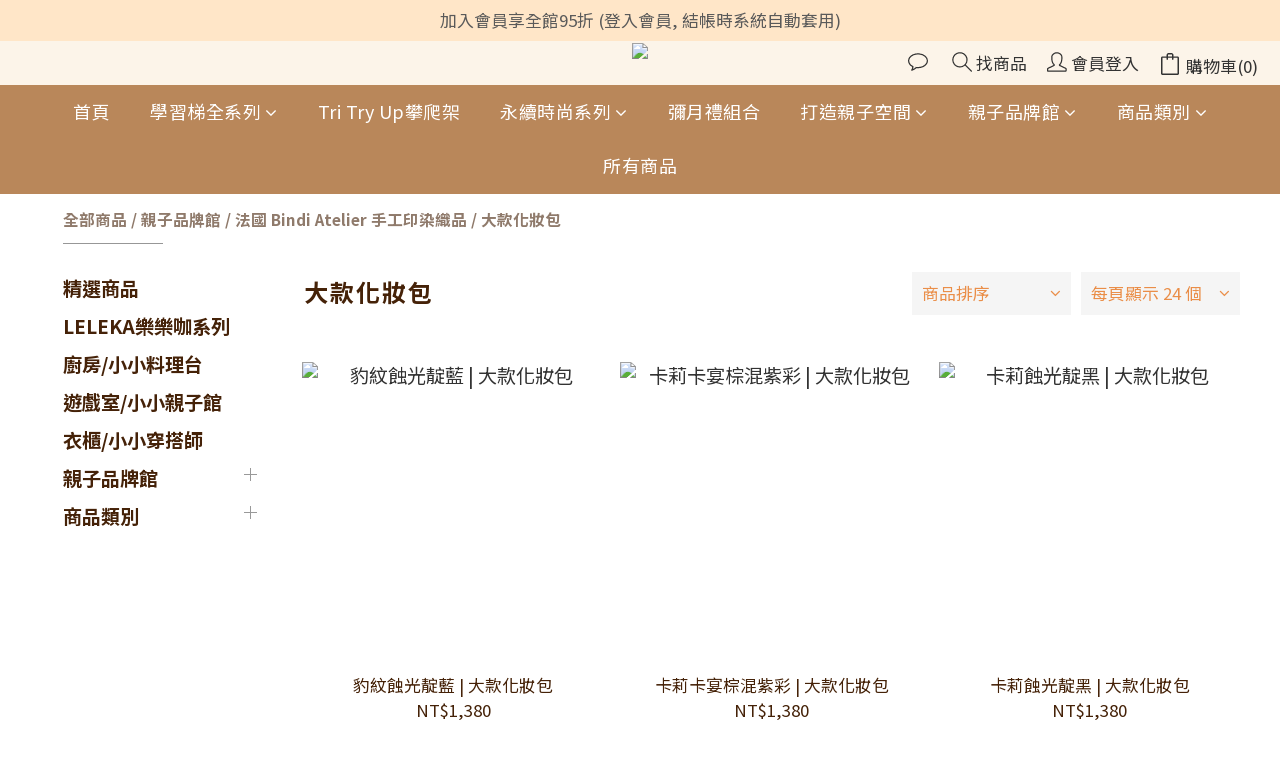

--- FILE ---
content_type: text/plain
request_url: https://www.google-analytics.com/j/collect?v=1&_v=j102&a=1859973294&t=pageview&cu=TWD&_s=1&dl=https%3A%2F%2Fwww.duzipokpok.com%2Fcategories%2Fbindi-atelier-toiletry-bag&ul=en-us%40posix&dt=%E5%A5%BD%E6%89%AE%E5%A5%BD%E5%BF%83%E6%83%85%E5%8C%96%E5%A6%9D%E5%8C%85%20%7C%20%E5%A4%A7%E6%AC%BE&sr=1280x720&vp=1280x720&_u=aCDAAEIJAAAAACAMI~&jid=1647217216&gjid=1425759663&cid=991630515.1769282621&tid=UA-196396439-1&_gid=575799230.1769282623&_r=1&_slc=1&z=1091547641
body_size: -450
content:
2,cG-83RF670DZV